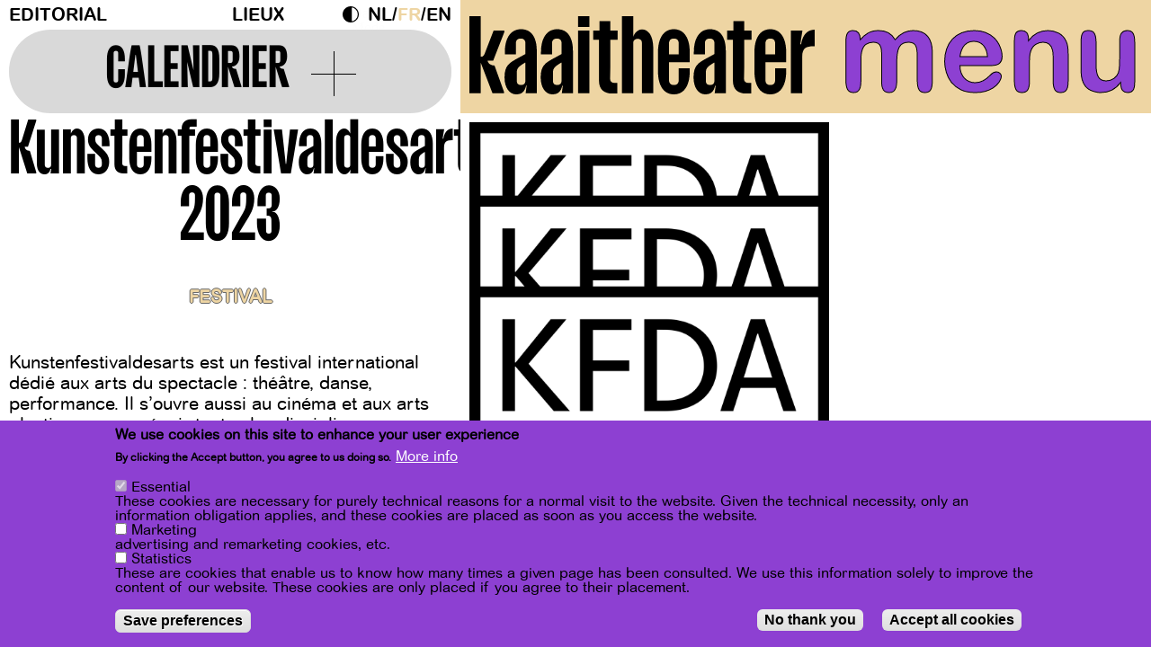

--- FILE ---
content_type: text/html; charset=UTF-8
request_url: https://kaaitheater.be/fr/agenda/kunstenfestivaldesarts-2023
body_size: 14344
content:
<!DOCTYPE html><html lang="fr" dir="ltr" prefix="content: http://purl.org/rss/1.0/modules/content/ dc: http://purl.org/dc/terms/ foaf: http://xmlns.com/foaf/0.1/ og: http://ogp.me/ns# rdfs: http://www.w3.org/2000/01/rdf-schema# schema: http://schema.org/ sioc: http://rdfs.org/sioc/ns# sioct: http://rdfs.org/sioc/types# skos: http://www.w3.org/2004/02/skos/core# xsd: http://www.w3.org/2001/XMLSchema# "><head><meta charset="utf-8" /><meta name="description" content="Kunstenfestivaldesarts est un festival international dédié aux arts du spectacle : théâtre, danse, performance. Il s’ouvre aussi au cinéma et aux arts plastiques pour réunir toutes les disciplines traversées par la notion du vivant." /><link rel="canonical" href="https://kaaitheater.be/fr/agenda/kunstenfestivaldesarts-2023" /><meta property="og:type" content="culture" /><meta property="og:url" content="https://kaaitheater.be/fr/agenda/kunstenfestivaldesarts-2023" /><meta property="og:title" content="Kunstenfestivaldesarts 2023" /><meta name="Generator" content="Drupal 10 (https://www.drupal.org)" /><meta name="MobileOptimized" content="width" /><meta name="HandheldFriendly" content="true" /><meta name="viewport" content="width=device-width, initial-scale=1.0" /><style>div#sliding-popup, div#sliding-popup .eu-cookie-withdraw-banner, .eu-cookie-withdraw-tab {background: #FF4D00} div#sliding-popup.eu-cookie-withdraw-wrapper { background: transparent; } #sliding-popup h1, #sliding-popup h2, #sliding-popup h3, #sliding-popup p, #sliding-popup label, #sliding-popup div, .eu-cookie-compliance-more-button, .eu-cookie-compliance-secondary-button, .eu-cookie-withdraw-tab { color: #000000;} .eu-cookie-withdraw-tab { border-color: #000000;}</style><link rel="icon" href="/sites/default/files/favicon-septdec25.svg" type="image/svg+xml" /><link rel="alternate" hreflang="nl" href="https://kaaitheater.be/nl/agenda/kunstenfestivaldesarts-2023" /><link rel="alternate" hreflang="fr" href="https://kaaitheater.be/fr/agenda/kunstenfestivaldesarts-2023" /><link rel="alternate" hreflang="en" href="https://kaaitheater.be/en/agenda/kunstenfestivaldesarts-2023" /><script src="/sites/default/files/eu_cookie_compliance/eu_cookie_compliance.script.js?t99e7c" defer></script><title>Kunstenfestivaldesarts 2023 | Kaaitheater</title><link rel="stylesheet" media="all" href="/sites/default/files/css/css_g9aH65yMbLl124JPQ8gi8QGsZNDmJ8f6h5ls6mqyG7g.css?delta=0&amp;language=fr&amp;theme=frontend&amp;include=[base64]" /><link rel="stylesheet" media="all" href="/sites/default/files/css/css_PHwCtuHBvRa7i-EmB8P1AaPNdPMEHll2DfNx3mCVWIs.css?delta=1&amp;language=fr&amp;theme=frontend&amp;include=[base64]" /><link rel="stylesheet" media="all" href="//fonts.googleapis.com/css?family=Archivo:400,400i,700,700i" /><link rel="stylesheet" media="all" href="/sites/default/files/css/css_Diq2qvwSW7ZFlVlEdIUOGSOhXTNe0JBTUkcLYCZI_rY.css?delta=3&amp;language=fr&amp;theme=frontend&amp;include=[base64]" /><link rel="stylesheet" media="all" href="/sites/default/files/css/css_7lJcs2in_pWLD7DF7cES5Wcjf6PzImNmeb5EYEdpORk.css?delta=4&amp;language=fr&amp;theme=frontend&amp;include=[base64]" /><script type="application/json" data-drupal-selector="drupal-settings-json">{"path":{"baseUrl":"\/","pathPrefix":"fr\/","currentPath":"node\/13584","currentPathIsAdmin":false,"isFront":false,"currentLanguage":"fr"},"pluralDelimiter":"\u0003","suppressDeprecationErrors":true,"gtag":{"tagId":"","consentMode":true,"otherIds":[],"events":[],"additionalConfigInfo":[]},"ajaxPageState":{"libraries":"[base64]","theme":"frontend","theme_token":null},"ajaxTrustedUrl":{"\/fr\/search\/node":true},"gtm":{"tagId":null,"settings":{"data_layer":"dataLayer","include_classes":false,"allowlist_classes":"","blocklist_classes":"","include_environment":false,"environment_id":"","environment_token":""},"tagIds":["GTM-TSRD3B5"]},"data":{"extlink":{"extTarget":true,"extTargetAppendNewWindowDisplay":true,"extTargetAppendNewWindowLabel":"(opens in a new window)","extTargetNoOverride":false,"extNofollow":false,"extTitleNoOverride":false,"extNoreferrer":true,"extFollowNoOverride":false,"extClass":"0","extLabel":"(le lien est externe)","extImgClass":false,"extSubdomains":true,"extExclude":"","extInclude":"","extCssExclude":"","extCssInclude":"","extCssExplicit":"","extAlert":false,"extAlertText":"Ce lien vous dirige vers un site externe. Nous ne sommes pas responsables de son contenu.","extHideIcons":false,"mailtoClass":"mailto","telClass":"","mailtoLabel":"(link sends email)","telLabel":"(link is a phone number)","extUseFontAwesome":false,"extIconPlacement":"append","extPreventOrphan":false,"extFaLinkClasses":"fa fa-external-link","extFaMailtoClasses":"fa fa-envelope-o","extAdditionalLinkClasses":"","extAdditionalMailtoClasses":"","extAdditionalTelClasses":"","extFaTelClasses":"fa fa-phone","allowedDomains":[],"extExcludeNoreferrer":""}},"eu_cookie_compliance":{"cookie_policy_version":"1.0.0","popup_enabled":true,"popup_agreed_enabled":false,"popup_hide_agreed":false,"popup_clicking_confirmation":false,"popup_scrolling_confirmation":false,"popup_html_info":"\u003Cdiv aria-labelledby=\u0022popup-text\u0022  class=\u0022eu-cookie-compliance-banner eu-cookie-compliance-banner-info eu-cookie-compliance-banner--categories\u0022\u003E\n  \u003Cdiv class=\u0022popup-content info eu-cookie-compliance-content\u0022\u003E\n        \u003Cdiv id=\u0022popup-text\u0022 class=\u0022eu-cookie-compliance-message\u0022 role=\u0022document\u0022\u003E\n      \u003Ch2\u003EWe use cookies on this site to enhance your user experience\u003C\/h2\u003E\u003Cp\u003EBy clicking the Accept button, you agree to us doing so.\u003C\/p\u003E\n              \u003Cbutton type=\u0022button\u0022 class=\u0022find-more-button eu-cookie-compliance-more-button\u0022\u003EMore info\u003C\/button\u003E\n          \u003C\/div\u003E\n\n          \u003Cdiv id=\u0022eu-cookie-compliance-categories\u0022 class=\u0022eu-cookie-compliance-categories\u0022\u003E\n                  \u003Cdiv class=\u0022eu-cookie-compliance-category\u0022\u003E\n            \u003Cdiv\u003E\n              \u003Cinput type=\u0022checkbox\u0022 name=\u0022cookie-categories\u0022 class=\u0022eu-cookie-compliance-category-checkbox\u0022 id=\u0022cookie-category-essential\u0022\n                     value=\u0022essential\u0022\n                      checked                       disabled  \u003E\n              \u003Clabel for=\u0022cookie-category-essential\u0022\u003EEssential\u003C\/label\u003E\n            \u003C\/div\u003E\n                          \u003Cdiv class=\u0022eu-cookie-compliance-category-description\u0022\u003EThese cookies are necessary for purely technical reasons for a normal visit to the website. Given the technical necessity, only an information obligation applies, and these cookies are placed as soon as you access the website.\u003C\/div\u003E\n                      \u003C\/div\u003E\n                  \u003Cdiv class=\u0022eu-cookie-compliance-category\u0022\u003E\n            \u003Cdiv\u003E\n              \u003Cinput type=\u0022checkbox\u0022 name=\u0022cookie-categories\u0022 class=\u0022eu-cookie-compliance-category-checkbox\u0022 id=\u0022cookie-category-user_consent_marketing\u0022\n                     value=\u0022user_consent_marketing\u0022\n                                           \u003E\n              \u003Clabel for=\u0022cookie-category-user_consent_marketing\u0022\u003EMarketing\u003C\/label\u003E\n            \u003C\/div\u003E\n                          \u003Cdiv class=\u0022eu-cookie-compliance-category-description\u0022\u003Eadvertising and remarketing cookies, etc.\u003C\/div\u003E\n                      \u003C\/div\u003E\n                  \u003Cdiv class=\u0022eu-cookie-compliance-category\u0022\u003E\n            \u003Cdiv\u003E\n              \u003Cinput type=\u0022checkbox\u0022 name=\u0022cookie-categories\u0022 class=\u0022eu-cookie-compliance-category-checkbox\u0022 id=\u0022cookie-category-user_consent_statistics\u0022\n                     value=\u0022user_consent_statistics\u0022\n                                           \u003E\n              \u003Clabel for=\u0022cookie-category-user_consent_statistics\u0022\u003EStatistics\u003C\/label\u003E\n            \u003C\/div\u003E\n                          \u003Cdiv class=\u0022eu-cookie-compliance-category-description\u0022\u003EThese are cookies that enable us to know how many times a given page has been consulted. We use this information solely to improve the content of our website. These cookies are only placed if you agree to their placement.\u003C\/div\u003E\n                      \u003C\/div\u003E\n                          \u003Cdiv class=\u0022eu-cookie-compliance-categories-buttons\u0022\u003E\n            \u003Cbutton type=\u0022button\u0022\n                    class=\u0022eu-cookie-compliance-save-preferences-button  button button--small\u0022\u003ESave preferences\u003C\/button\u003E\n          \u003C\/div\u003E\n              \u003C\/div\u003E\n    \n    \u003Cdiv id=\u0022popup-buttons\u0022 class=\u0022eu-cookie-compliance-buttons eu-cookie-compliance-has-categories\u0022\u003E\n              \u003Cbutton type=\u0022button\u0022 class=\u0022eu-cookie-compliance-default-button eu-cookie-compliance-reject-button button button--small\u0022\u003ENo thank you\u003C\/button\u003E\n            \u003Cbutton type=\u0022button\u0022 class=\u0022agree-button eu-cookie-compliance-default-button button button--small button--primary\u0022\u003EAccept all cookies\u003C\/button\u003E\n              \u003Cbutton type=\u0022button\u0022 class=\u0022eu-cookie-withdraw-button visually-hidden button button--small\u0022\u003EWithdraw consent\u003C\/button\u003E\n          \u003C\/div\u003E\n  \u003C\/div\u003E\n\u003C\/div\u003E","use_mobile_message":false,"mobile_popup_html_info":"\u003Cdiv aria-labelledby=\u0022popup-text\u0022  class=\u0022eu-cookie-compliance-banner eu-cookie-compliance-banner-info eu-cookie-compliance-banner--categories\u0022\u003E\n  \u003Cdiv class=\u0022popup-content info eu-cookie-compliance-content\u0022\u003E\n        \u003Cdiv id=\u0022popup-text\u0022 class=\u0022eu-cookie-compliance-message\u0022 role=\u0022document\u0022\u003E\n      \n              \u003Cbutton type=\u0022button\u0022 class=\u0022find-more-button eu-cookie-compliance-more-button\u0022\u003EMore info\u003C\/button\u003E\n          \u003C\/div\u003E\n\n          \u003Cdiv id=\u0022eu-cookie-compliance-categories\u0022 class=\u0022eu-cookie-compliance-categories\u0022\u003E\n                  \u003Cdiv class=\u0022eu-cookie-compliance-category\u0022\u003E\n            \u003Cdiv\u003E\n              \u003Cinput type=\u0022checkbox\u0022 name=\u0022cookie-categories\u0022 class=\u0022eu-cookie-compliance-category-checkbox\u0022 id=\u0022cookie-category-essential\u0022\n                     value=\u0022essential\u0022\n                      checked                       disabled  \u003E\n              \u003Clabel for=\u0022cookie-category-essential\u0022\u003EEssential\u003C\/label\u003E\n            \u003C\/div\u003E\n                          \u003Cdiv class=\u0022eu-cookie-compliance-category-description\u0022\u003EThese cookies are necessary for purely technical reasons for a normal visit to the website. Given the technical necessity, only an information obligation applies, and these cookies are placed as soon as you access the website.\u003C\/div\u003E\n                      \u003C\/div\u003E\n                  \u003Cdiv class=\u0022eu-cookie-compliance-category\u0022\u003E\n            \u003Cdiv\u003E\n              \u003Cinput type=\u0022checkbox\u0022 name=\u0022cookie-categories\u0022 class=\u0022eu-cookie-compliance-category-checkbox\u0022 id=\u0022cookie-category-user_consent_marketing\u0022\n                     value=\u0022user_consent_marketing\u0022\n                                           \u003E\n              \u003Clabel for=\u0022cookie-category-user_consent_marketing\u0022\u003EMarketing\u003C\/label\u003E\n            \u003C\/div\u003E\n                          \u003Cdiv class=\u0022eu-cookie-compliance-category-description\u0022\u003Eadvertising and remarketing cookies, etc.\u003C\/div\u003E\n                      \u003C\/div\u003E\n                  \u003Cdiv class=\u0022eu-cookie-compliance-category\u0022\u003E\n            \u003Cdiv\u003E\n              \u003Cinput type=\u0022checkbox\u0022 name=\u0022cookie-categories\u0022 class=\u0022eu-cookie-compliance-category-checkbox\u0022 id=\u0022cookie-category-user_consent_statistics\u0022\n                     value=\u0022user_consent_statistics\u0022\n                                           \u003E\n              \u003Clabel for=\u0022cookie-category-user_consent_statistics\u0022\u003EStatistics\u003C\/label\u003E\n            \u003C\/div\u003E\n                          \u003Cdiv class=\u0022eu-cookie-compliance-category-description\u0022\u003EThese are cookies that enable us to know how many times a given page has been consulted. We use this information solely to improve the content of our website. These cookies are only placed if you agree to their placement.\u003C\/div\u003E\n                      \u003C\/div\u003E\n                          \u003Cdiv class=\u0022eu-cookie-compliance-categories-buttons\u0022\u003E\n            \u003Cbutton type=\u0022button\u0022\n                    class=\u0022eu-cookie-compliance-save-preferences-button  button button--small\u0022\u003ESave preferences\u003C\/button\u003E\n          \u003C\/div\u003E\n              \u003C\/div\u003E\n    \n    \u003Cdiv id=\u0022popup-buttons\u0022 class=\u0022eu-cookie-compliance-buttons eu-cookie-compliance-has-categories\u0022\u003E\n              \u003Cbutton type=\u0022button\u0022 class=\u0022eu-cookie-compliance-default-button eu-cookie-compliance-reject-button button button--small\u0022\u003ENo thank you\u003C\/button\u003E\n            \u003Cbutton type=\u0022button\u0022 class=\u0022agree-button eu-cookie-compliance-default-button button button--small button--primary\u0022\u003EAccept all cookies\u003C\/button\u003E\n              \u003Cbutton type=\u0022button\u0022 class=\u0022eu-cookie-withdraw-button visually-hidden button button--small\u0022\u003EWithdraw consent\u003C\/button\u003E\n          \u003C\/div\u003E\n  \u003C\/div\u003E\n\u003C\/div\u003E","mobile_breakpoint":768,"popup_html_agreed":false,"popup_use_bare_css":false,"popup_height":"auto","popup_width":"100%","popup_delay":1000,"popup_link":"\/fr\/protection-de-la-vie-privee","popup_link_new_window":true,"popup_position":false,"fixed_top_position":true,"popup_language":"fr","store_consent":false,"better_support_for_screen_readers":false,"cookie_name":"","reload_page":false,"domain":"","domain_all_sites":false,"popup_eu_only":false,"popup_eu_only_js":false,"cookie_lifetime":100,"cookie_session":0,"set_cookie_session_zero_on_disagree":0,"disagree_do_not_show_popup":false,"method":"categories","automatic_cookies_removal":true,"allowed_cookies":"essential:backgroundVideo\r\nessential:animationShown","withdraw_markup":"\u003Cbutton type=\u0022button\u0022 class=\u0022eu-cookie-withdraw-tab\u0022\u003EPrivacy settings\u003C\/button\u003E\n\u003Cdiv aria-labelledby=\u0022popup-text\u0022 class=\u0022eu-cookie-withdraw-banner\u0022\u003E\n  \u003Cdiv class=\u0022popup-content info eu-cookie-compliance-content\u0022\u003E\n    \u003Cdiv id=\u0022popup-text\u0022 class=\u0022eu-cookie-compliance-message\u0022 role=\u0022document\u0022\u003E\n      \u003Ch2\u003EWe use cookies on this site to enhance your user experience\u003C\/h2\u003E\u003Cp\u003EYou have given your consent for us to set cookies.\u003C\/p\u003E\n    \u003C\/div\u003E\n    \u003Cdiv id=\u0022popup-buttons\u0022 class=\u0022eu-cookie-compliance-buttons\u0022\u003E\n      \u003Cbutton type=\u0022button\u0022 class=\u0022eu-cookie-withdraw-button  button button--small button--primary\u0022\u003EWithdraw consent\u003C\/button\u003E\n    \u003C\/div\u003E\n  \u003C\/div\u003E\n\u003C\/div\u003E","withdraw_enabled":true,"reload_options":0,"reload_routes_list":"","withdraw_button_on_info_popup":false,"cookie_categories":["essential","user_consent_marketing","user_consent_statistics"],"cookie_categories_details":{"essential":{"uuid":"7546ad28-7199-4918-a1ef-1ef73b3c4ca8","langcode":"en","status":true,"dependencies":[],"id":"essential","label":"Essential","description":"These cookies are necessary for purely technical reasons for a normal visit to the website. Given the technical necessity, only an information obligation applies, and these cookies are placed as soon as you access the website.","checkbox_default_state":"required","weight":-10},"user_consent_marketing":{"uuid":"8716157e-b8d9-41ea-a507-d7097ab2a81e","langcode":"en","status":true,"dependencies":[],"id":"user_consent_marketing","label":"Marketing","description":"advertising and remarketing cookies, etc.","checkbox_default_state":"unchecked","weight":-9},"user_consent_statistics":{"uuid":"2912b3a7-fe6b-4d8a-9277-5cad3d83791b","langcode":"en","status":true,"dependencies":{"module":["eu_cookie_compliance_gtm"]},"third_party_settings":{"eu_cookie_compliance_gtm":{"gtm_data":{"analytics":"@status"}}},"id":"user_consent_statistics","label":"Statistics","description":"These are cookies that enable us to know how many times a given page has been consulted. We use this information solely to improve the content of our website. These cookies are only placed if you agree to their placement.","checkbox_default_state":"unchecked","weight":-8}},"enable_save_preferences_button":true,"cookie_value_disagreed":"0","cookie_value_agreed_show_thank_you":"1","cookie_value_agreed":"2","containing_element":"body","settings_tab_enabled":false,"olivero_primary_button_classes":" button button--small button--primary","olivero_secondary_button_classes":" button button--small","close_button_action":"close_banner","open_by_default":true,"modules_allow_popup":true,"hide_the_banner":false,"geoip_match":true,"unverified_scripts":["https:\/\/connect.facebook.net\/en_US\/fbevents.js","\/themes\/custom\/xxx\/js\/hotjar.js"]},"consent_mode":{"ad_personalization":"denied","ad_storage":"denied","ad_user_data":"denied","analytics_storage":"denied","functionality_storage":"denied","personalization_storage":"denied"},"dark_mode_switch":{"dark_class":"dark-mode","parent_element":"body","default_mode":"light"},"views":{"ajax_path":"\/fr\/views\/ajax","ajaxViews":{"views_dom_id:d04fa257baf16ecca6155b8f571fe588ca35aac7aa26c20a87b9286d2d0e1394":{"view_name":"calendrier","view_display_id":"block_1","view_args":"202601","view_path":"\/node\/13584","view_base_path":"calendar","view_dom_id":"d04fa257baf16ecca6155b8f571fe588ca35aac7aa26c20a87b9286d2d0e1394","pager_element":0}}},"user":{"uid":0,"permissionsHash":"2d8e2d0f06bbbd625a949c24456e9fcdc3a2cc0f858bc1cea22a20379f0cb4e3"}}</script><script src="/sites/default/files/js/optimized/js_dxIVcwvQ00owLGoUGPTfRYXU-T5rnj8Xi0cXfb3Kn58._JqT3SQfawRcv_BIHPThkBvs0OEvtFFmqPF_lYI_Cxo.js?v=3.7.1"></script><script src="/sites/default/files/js/optimized/js_w0iO3No0CsyHgJmryEbhwpkh5zx6m6dhvawBt4ufwyA.HRN_m4FplP890kDvBJQuv0fEgTHDKwrMZA2zBldV1JY.js?v=1.0.1"></script><script src="/sites/default/files/js/optimized/js__OLCYEXrFuCGJorax8UvZA7HTkKtLZKIk8CQMrOTE9w.lhV8i9Sb6tLCXeaCuSisvAgAsp3qZqH9AzcXFV6n9J4.js?t99e7c"></script><script src="/sites/default/files/js/optimized/js_Hpe5jrMuKXrV4HSTMApXJsNBxraAgcHUrTjxkwWKqy8.9H1W9OQqD9V27idEVOJMCFAQtGS4Scq-gAQciKr0U2M.js?v=10.5.6"></script><script src="/sites/default/files/js/optimized/js_V1oRQ-kJlXBZaEklOtPUe_1t8-l0RS94HJ3gsqxKikc.LMtm7OsF5tFcpxpmBexOddu30l-Xz-FUCSBPovfiEt8.js?v=10.5.6"></script><script src="/sites/default/files/js/optimized/js_KRjtvzl6UujB23-j_sF6dqOcbqg2z8ej98A8RU9bGsg.kjk12BMQYgWzHTlTsh40oAfzJ1jsDD0rpt092h-M9uk.js?v=10.5.6"></script><script src="/sites/default/files/js/optimized/js_WBKdHHwEEjfKeiqC_Ct9Jo5Q7MNtq-O2Z5zLBBpXO_M.Q8VqGJ-OH9y05YWX3VuAMp9OENbN_q3UAOcgIczhzyE.js?v=1.x"></script><script src="/sites/default/files/js/optimized/js_dh4h8p395AfeO3BZGGIdx2Jd_FIFMbKLP_6HaMLYOP8.VXK-xkRSz-srRbbGku94nqtLvqTuFoIXBiu0x_ljH3Y.js?t99e7c"></script><script src="/sites/default/files/js/optimized/js_gr5-BhoCdmTXBNpV7-nV-WoFeVN1FrI8Le08l5TZXF0.YCIHeMjF3L8sXF2ME8Lh38hqfGt0TWXiomFHMn-2Y7o.js?t99e7c"></script><script src="/modules/contrib/google_tag/js/gtag.js?t99e7c"></script><script src="/modules/contrib/google_tag/js/gtm.js?t99e7c"></script></head><body class="page-node-13584 page-node-type-festivals kaaitheater agendakunstenfestivaldesarts-2023 path-node" style="visibility: hidden;"> <a href="#main-content" class="visually-hidden typo-courant focusable skip-link"> Aller au contenu principal </a> <noscript><iframe src="https://www.googletagmanager.com/ns.html?id=GTM-TSRD3B5"
height="0" width="0" style="display:none;visibility:hidden"></iframe></noscript><div class="dialog-off-canvas-main-canvas" data-off-canvas-main-canvas> <header id="header" x-data="{ openNav: false }" :class="openNav ? 'z-index-up' : ''"><div class="container-fluid"><div class="row"><div class="header-top col-md-8"><div class="region region-header"> <nav role="navigation" aria-labelledby="block-menuheader-menu" id="block-menuheader" class="block block-menu navigation menu--menu-header"><h2 class="visually-hidden" id="block-menuheader-menu">Menu header</h2><div id="secondary-nav"><ul class="menu ul-level-1"><li class="menu-item"> <a href="https://kaaitheater.be/fr/editorial" title="Editorial">Editorial</a></li><li class="menu-item"> <a href="/fr/locations" data-drupal-link-system-path="node/20207">Lieux</a></li></ul></div> </nav><div id="block-darkmodeswitch" class="block block-dark-mode-switch block-dark-mode-switch-block"><div class="dark-mode-switch-wrapper custom-control custom-switch"> <input data-dark-mode-switch id="dark-mode-switch" type="checkbox" class="custom-control-input"> <label class="custom-control-label" for="dark-mode-switch">Dark Mode</label></div></div><div class="language-switcher-language-url block block-language block-language-blocklanguage-interface" id="block-selecteurdelangue--2" role="navigation"><ul class="links"><li hreflang="nl" data-drupal-link-system-path="node/13584" class="nl"><a href="/nl/agenda/kunstenfestivaldesarts-2023" class="language-link" hreflang="nl" data-drupal-link-system-path="node/13584">nl</a></li><li hreflang="fr" data-drupal-link-system-path="node/13584" class="fr is-active" aria-current="page"><a href="/fr/agenda/kunstenfestivaldesarts-2023" class="language-link is-active" hreflang="fr" data-drupal-link-system-path="node/13584" aria-current="page">fr</a></li><li hreflang="en" data-drupal-link-system-path="node/13584" class="en"><a href="/en/agenda/kunstenfestivaldesarts-2023" class="language-link" hreflang="en" data-drupal-link-system-path="node/13584">en</a></li></ul></div></div> <button class="calendar-switch"><div> <span>Calendrier</span><div class="plus"></div></div> </button></div><div class="col-md-12 header-nav" @click.outside="openNav = false" :class="openNav ? 'nav-on-display' : ''"><div class="header-nav--header"><div id="header-logo"><a href="/fr"> <?xml version="1.0" encoding="UTF-8"?><svg id="kaaitheater" xmlns="http://www.w3.org/2000/svg" width="266.37mm" height="60.56mm" viewBox="0 0 755.05 171.65"> <g id="Calque_1-2"> <path d="m24.78,0v88.98h1.58c2.7,0,4.95-1.13,7.43-7.43l19.15-49.78h23.43v3.38l-24.33,62.4h-12.16v.45c1.13,4.96,6.08,9.91,13.74,9.91l1.58,1.13,20.5,56.99v3.38h-25.23l-25.68-67.35v67.35H0V0h24.78Z" style="fill:black;" /> <path d="m76.81,134.48c0-25.9,9.91-31.76,28.83-42.12l16.9-9.24v-23.65c0-4.96-2.03-10.36-10.36-10.36s-10.59,5.63-10.59,10.59v24.33h-24.1v-5.63c0-26.35,10.36-49.78,35.37-49.78s34.46,21.18,34.46,47.53v93.26h-24.33l2.25-17.12h-1.13c-3.15,13.52-9.46,19.37-21.85,19.37-13.52,0-25.46-13.07-25.46-37.17Zm36.49,16.67c6.08,0,9.24-3.6,9.24-9.46v-39.42h-1.35c-12.16,7.88-17.57,10.81-17.57,21.85v18.02c0,6.31,3.38,9.01,9.69,9.01Z" style="fill:black;" /> <path d="m155.88,134.48c0-25.9,9.91-31.76,28.83-42.12l16.9-9.24v-23.65c0-4.96-2.03-10.36-10.36-10.36s-10.59,5.63-10.59,10.59v24.33h-24.1v-5.63c0-26.35,10.36-49.78,35.37-49.78s34.46,21.18,34.46,47.53v93.26h-24.33l2.25-17.12h-1.13c-3.15,13.52-9.46,19.37-21.85,19.37-13.52,0-25.46-13.07-25.46-37.17Zm36.49,16.67c6.08,0,9.24-3.6,9.24-9.46v-39.42h-1.35c-12.16,7.88-17.57,10.81-17.57,21.85v18.02c0,6.31,3.38,9.01,9.69,9.01Z" style="fill:black;" /> <path d="m262.42,0v23.88h-24.78V0h24.78Zm0,31.76v137.64h-24.78V31.76h24.78Z" style="fill:black;" /> <path d="m283.37,141.02V51.81h-12.62v-20.05h13.74V10.88h23.65v20.88h15.99v20.05h-15.99v60.82l-.45,25.23c0,5.63,3.61,8.78,9.24,8.78h6.53v23.2h-10.59c-17.57,0-29.51-7.66-29.51-28.83Z" style="fill:black;" /> <path d="m358.38,0v45.28c.45-1.58,5.63-16.22,19.15-16.22s24.55,13.51,24.55,40.1v100.24h-24.78V58.57c0-4.28-2.25-8.79-9.24-8.79s-9.69,4.51-9.69,8.79v110.83h-24.78V0h24.78Z" style="fill:black;" /> <path d="m412.44,121.64v-43.25c0-26.35,9.91-49.78,34.69-49.78s34.69,23.43,34.69,49.78v22.53h-45.28v39.65c0,4.96,2.25,10.59,10.59,10.59s10.59-5.63,10.59-10.59v-26.13h24.1v7.21c0,26.36-9.69,50.01-34.69,50.01s-34.69-23.65-34.69-50.01Zm34.69-72.54c-8.34,0-10.59,5.63-10.59,10.59v24.33h21.18v-24.33c0-4.96-2.25-10.59-10.59-10.59Z" style="fill:black;" /> <path d="m490.15,134.48c0-25.9,9.91-31.76,28.83-42.12l16.9-9.24v-23.65c0-4.96-2.03-10.36-10.36-10.36s-10.59,5.63-10.59,10.59v24.33h-24.1v-5.63c0-26.35,10.36-49.78,35.37-49.78s34.46,21.18,34.46,47.53v93.26h-24.33l2.25-17.12h-1.13c-3.15,13.52-9.46,19.37-21.85,19.37-13.52,0-25.46-13.07-25.46-37.17Zm36.49,16.67c6.08,0,9.24-3.6,9.24-9.46v-39.42h-1.35c-12.16,7.88-17.57,10.81-17.57,21.85v18.02c0,6.31,3.38,9.01,9.69,9.01Z" style="fill:black;" /> <path d="m576.2,141.02V51.81h-12.62v-20.05h13.74V10.88h23.65v20.88h15.99v20.05h-15.99v60.82l-.45,25.23c0,5.63,3.61,8.78,9.24,8.78h6.53v23.2h-10.59c-17.57,0-29.51-7.66-29.51-28.83Z" style="fill:black;" /> <path d="m623.28,121.64v-43.25c0-26.35,9.91-49.78,34.69-49.78s34.69,23.43,34.69,49.78v22.53h-45.28v39.65c0,4.96,2.25,10.59,10.59,10.59s10.59-5.63,10.59-10.59v-26.13h24.1v7.21c0,26.36-9.69,50.01-34.69,50.01s-34.69-23.65-34.69-50.01Zm34.69-72.54c-8.33,0-10.59,5.63-10.59,10.59v24.33h21.18v-24.33c0-4.96-2.25-10.59-10.59-10.59Z" style="fill:black;" /> <path d="m728.24,31.76l-4.73,29.73h2.25s2.7-31.76,29.28-31.76v36.49h-2.25c-15.77,0-25.01,3.38-25.01,22.98v80.19h-24.78V31.76h25.23Z" style="fill:black;" /> </g> </svg> </a></div><div class="toggle-wrapper"> <a class="toggle-menu" href="#primary-nav" @click.prevent="openNav = ! openNav">menu</a> <a class="toggle-close" href="#primary-nav" x-show="openNav" @click.prevent="openNav = ! openNav" style="display: none;">x</a></div></div><div class="header-nav--offcanvas" x-show="openNav" x-transition:enter-start="t--200" x-transition:enter-end="t-0" x-transition:leave-start="t-0" x-transition:leave-end="t-200" style="display: none;"><div class="mobile-only"><div class="language-switcher-language-url block block-language block-language-blocklanguage-interface" id="block-selecteurdelangue" role="navigation"><ul class="links"><li hreflang="nl" data-drupal-link-system-path="node/13584" class="nl"><a href="/nl/agenda/kunstenfestivaldesarts-2023" class="language-link" hreflang="nl" data-drupal-link-system-path="node/13584">nl</a></li><li hreflang="fr" data-drupal-link-system-path="node/13584" class="fr is-active" aria-current="page"><a href="/fr/agenda/kunstenfestivaldesarts-2023" class="language-link is-active" hreflang="fr" data-drupal-link-system-path="node/13584" aria-current="page">fr</a></li><li hreflang="en" data-drupal-link-system-path="node/13584" class="en"><a href="/en/agenda/kunstenfestivaldesarts-2023" class="language-link" hreflang="en" data-drupal-link-system-path="node/13584">en</a></li></ul></div><div id="block-darkmodeswitch" class="block block-dark-mode-switch block-dark-mode-switch-block"><div class="dark-mode-switch-wrapper custom-control custom-switch"> <input data-dark-mode-switch id="dark-mode-switch" type="checkbox" class="custom-control-input"> <label class="custom-control-label" for="dark-mode-switch">Dark Mode</label></div></div></div><div class="region region-navigation"><div class="search-block-form block block-search container-inline" data-drupal-selector="search-block-form" id="block-frontend-formulairederecherche" role="search"><form action="/fr/search/node" method="get" id="search-block-form" accept-charset="UTF-8"><div class="js-form-item form-item js-form-type-search form-type-search js-form-item-keys form-item-keys form-no-label"> <label for="edit-keys" class="visually-hidden">Rechercher</label> <input title="Saisir les termes à rechercher." data-drupal-selector="edit-keys" type="search" id="edit-keys" name="keys" value="" size="15" maxlength="128" class="form-search" /></div><div data-drupal-selector="edit-actions" class="form-actions js-form-wrapper form-wrapper" id="edit-actions--3"> <input data-drupal-selector="edit-submit" type="submit" id="edit-submit" value="Rechercher" class="button js-form-submit form-submit" /></div></form></div><nav role="navigation" aria-labelledby="block-frontend-navigationprincipale-menu" id="block-frontend-navigationprincipale" class="block block-menu navigation menu--main"><h2 class="visually-hidden" id="block-frontend-navigationprincipale-menu">Navigation principale</h2><div id="primary-nav"><ul class="menu ul-level-1"><li class="nav__item nav-item classic-layout has-children-2 menu-item--active-trail" x-data="{ openSub: false }" > <a href="#" @click.prevent="openSub = ! openSub">Programme</a><div class="nav-panel--wrapper" x-show="openSub" x-transition><div class="nav-panel"><div class="menu-links-wrapper"><ul class="menu ul-inner-level"><li class="menu-item menu-item--active-trail"> <a href="/fr/programme-grid" data-drupal-link-system-path="programme-grid">Aperçu</a></li><li class="menu-item"> <a href="/fr/agenda/its-extra" data-drupal-link-system-path="node/20293">Iet&#039;s extra</a></li><li class="menu-item"> <a href="/fr/agenda/periferik" data-drupal-link-system-path="node/20295">PeriferiK</a></li><li class="menu-item"> <a href="/fr/node/20279" data-drupal-link-system-path="node/20279">In Residence</a></li><li class="menu-item"> <a href="/fr/programme-grid/25-26" data-drupal-link-system-path="programme-grid/25-26">2025-2026</a></li></ul></div></div></div></li><li class="nav__item nav-item classic-layout has-children-2" x-data="{ openSub: false }" > <a href="#" @click.prevent="openSub = ! openSub">Billetterie</a><div class="nav-panel--wrapper" x-show="openSub" x-transition><div class="nav-panel"><div class="menu-links-wrapper"><ul class="menu ul-inner-level"><li class="menu-item"> <a href="/fr/billets" data-drupal-link-system-path="node/13578">Acheter billets</a></li><li class="menu-item"> <a href="/fr/billets#pay-what-you-can" data-drupal-link-system-path="node/13578">Pay what you can</a></li><li class="menu-item"> <a href="/billets#_xkaai">5XKaai</a></li><li class="menu-item"> <a href="/billets#paspartoe--article-27">Paspartoe &amp; Article 27</a></li></ul></div></div></div></li><li class="menu-item"> <a href="/fr/locations" data-drupal-link-system-path="node/20207">Lieux</a></li><li class="menu-item"> <a href="/fr/editorial" data-drupal-link-system-path="editorial">Editorial</a></li><li class="nav__item nav-item classic-layout has-children-2" x-data="{ openSub: false }" > <a href="#" @click.prevent="openSub = ! openSub">À propos</a><div class="nav-panel--wrapper" x-show="openSub" x-transition><div class="nav-panel"><div class="menu-links-wrapper"><ul class="menu ul-inner-level"><li class="menu-item"> <a href="/fr/propos-de-nous" data-drupal-link-system-path="node/13579">À propos du Kaaitheater</a></li><li class="menu-item"> <a href="/fr/propos-de-nous#qui-est-qui" data-drupal-link-system-path="node/13579">Qui est qui</a></li><li class="menu-item"> <a href="/fr/propos-de-nous#job" data-drupal-link-system-path="node/13579">Jobs</a></li><li class="menu-item"> <a href="/fr/reseaux" data-drupal-link-system-path="node/20753">Réseaux</a></li><li class="menu-item"> <a href="/fr/histoire" data-drupal-link-system-path="node/13580">Histoire</a></li><li class="menu-item"> <a href="/fr/charte" title="Charter" data-drupal-link-system-path="node/20335">Chartes</a></li></ul></div></div></div></li><li class="nav__item nav-item classic-layout has-children-2" x-data="{ openSub: false }" > <a href="#" @click.prevent="openSub = ! openSub">Infos</a><div class="nav-panel--wrapper" x-show="openSub" x-transition><div class="nav-panel"><div class="menu-links-wrapper"><ul class="menu ul-inner-level"><li class="menu-item"> <a href="/fr/contact" data-drupal-link-system-path="node/13577">Contact</a></li><li class="menu-item"> <a href="/fr/practical#good-to-know" data-drupal-link-system-path="node/13573">Bon à savoir</a></li><li class="menu-item menu-item--collapsed"> <a href="/fr/accessibilite" data-drupal-link-system-path="node/20754">Accessibilité</a></li></ul></div></div></div></li><li class="menu-item menu-item--collapsed"> <span>Pro</span></li></ul></div> </nav></div></div></div></div></div> </header> <main id="main-content" class="main-content "><div class="region region-content"><div data-drupal-messages-fallback class="hidden"></div><div class="views-element-container block block-views block-views-blockcalendrier-block-1" id="block-views-block-calendrier-block-1"><div><div class="view view-calendrier view-id-calendrier view-display-id-block_1 js-view-dom-id-d04fa257baf16ecca6155b8f571fe588ca35aac7aa26c20a87b9286d2d0e1394"> <nav id="custom-pager" class="pager" role="navigation" aria-labelledby="pagination-heading"><h4 class="visually-hidden">Pagination</h4><ul class="js-pager__items"><li class="pager__item pager__item--previous"> <a href="/fr/calendar/202512" data-prev-month="déc 2025" title="Aller à la page précédente" rel="prev"> <span aria-hidden="true">‹‹</span> <span>Précédent</span> </a></li><li class="pager__item pager__item--current" data-month-name="janvier" data-year="2026">janvier</li><li class="pager__item pager__item--next"> <a href="/fr/calendar/202602" data-next-month="fév 2026" title="Aller à la page suivante" rel="next"> <span>Suivant</span> <span aria-hidden="true">››</span> </a></li></ul> </nav><div id="current-mth"></div><div class="view-content"><div class="calendar-calendar"><div class="month-view"><table class="mini"><thead><tr><th class="days mon"> Lun</th><th class="days tue"> Mar</th><th class="days wed"> Mer</th><th class="days thu"> Jeu</th><th class="days fri"> Ven</th><th class="days sat"> Sam</th><th class="days sun"> Dim</th></tr></thead><tbody><tr><td id="calendrier-2025-12-29" class="mon mini past past-month has-no-events"><div class="month mini-day-off"></div><div class="calendar-empty">&nbsp;</div></td><td id="calendrier-2025-12-30" class="tue mini past past-month has-no-events"><div class="month mini-day-off"></div><div class="calendar-empty">&nbsp;</div></td><td id="calendrier-2025-12-31" class="wed mini past past-month has-no-events"><div class="month mini-day-off"></div><div class="calendar-empty">&nbsp;</div></td><td id="calendrier-2026-01-01" class="thu mini past has-no-events"><div class="month mini-day-off"> 1</div><div class="calendar-empty">&nbsp;</div></td><td id="calendrier-2026-01-02" class="fri mini past has-no-events"><div class="month mini-day-off"> 2</div><div class="calendar-empty">&nbsp;</div></td><td id="calendrier-2026-01-03" class="sat mini past has-no-events"><div class="month mini-day-off"> 3</div><div class="calendar-empty">&nbsp;</div></td><td id="calendrier-2026-01-04" class="sun mini past has-no-events"><div class="month mini-day-off"> 4</div><div class="calendar-empty">&nbsp;</div></td></tr><tr><td id="calendrier-2026-01-05" class="mon mini past has-no-events"><div class="month mini-day-off"> 5</div><div class="calendar-empty">&nbsp;</div></td><td id="calendrier-2026-01-06" class="tue mini past has-no-events"><div class="month mini-day-off"> 6</div><div class="calendar-empty">&nbsp;</div></td><td id="calendrier-2026-01-07" class="wed mini past has-events"><div class="month mini-day-on"><div class="month mini-day-on"> <a href="/fr/calendrier/month/202601#2026-01-07">7</a></div></div><div class="calendar-empty">&nbsp;</div></td><td id="calendrier-2026-01-08" class="thu mini past has-events"><div class="month mini-day-on"><div class="month mini-day-on"> <a href="/fr/calendrier/month/202601#2026-01-08">8</a></div></div><div class="calendar-empty">&nbsp;</div></td><td id="calendrier-2026-01-09" class="fri mini past has-events"><div class="month mini-day-on"><div class="month mini-day-on"> <a href="/fr/calendrier/month/202601#2026-01-09">9</a></div></div><div class="calendar-empty">&nbsp;</div></td><td id="calendrier-2026-01-10" class="sat mini past has-events"><div class="month mini-day-on"><div class="month mini-day-on"> <a href="/fr/calendrier/month/202601#2026-01-10">10</a></div></div><div class="calendar-empty">&nbsp;</div></td><td id="calendrier-2026-01-11" class="sun mini past has-no-events"><div class="month mini-day-off"> 11</div><div class="calendar-empty">&nbsp;</div></td></tr><tr><td id="calendrier-2026-01-12" class="mon mini past has-no-events"><div class="month mini-day-off"> 12</div><div class="calendar-empty">&nbsp;</div></td><td id="calendrier-2026-01-13" class="tue mini past has-events"><div class="month mini-day-on"><div class="month mini-day-on"> <a href="/fr/calendrier/month/202601#2026-01-13">13</a></div></div><div class="calendar-empty">&nbsp;</div></td><td id="calendrier-2026-01-14" class="wed mini past has-events"><div class="month mini-day-on"><div class="month mini-day-on"> <a href="/fr/calendrier/month/202601#2026-01-14">14</a></div></div><div class="calendar-empty">&nbsp;</div></td><td id="calendrier-2026-01-15" class="thu mini past has-events"><div class="month mini-day-on"><div class="month mini-day-on"> <a href="/fr/calendrier/month/202601#2026-01-15">15</a></div></div><div class="calendar-empty">&nbsp;</div></td><td id="calendrier-2026-01-16" class="fri mini past has-events"><div class="month mini-day-on"><div class="month mini-day-on"> <a href="/fr/calendrier/month/202601#2026-01-16">16</a></div></div><div class="calendar-empty">&nbsp;</div></td><td id="calendrier-2026-01-17" class="sat mini past has-events"><div class="month mini-day-on"><div class="month mini-day-on"> <a href="/fr/calendrier/month/202601#2026-01-17">17</a></div></div><div class="calendar-empty">&nbsp;</div></td><td id="calendrier-2026-01-18" class="sun mini past has-events"><div class="month mini-day-on"><div class="month mini-day-on"> <a href="/fr/calendrier/month/202601#2026-01-18">18</a></div></div><div class="calendar-empty">&nbsp;</div></td></tr><tr><td id="calendrier-2026-01-19" class="mon mini past has-no-events"><div class="month mini-day-off"> 19</div><div class="calendar-empty">&nbsp;</div></td><td id="calendrier-2026-01-20" class="tue mini past has-no-events"><div class="month mini-day-off"> 20</div><div class="calendar-empty">&nbsp;</div></td><td id="calendrier-2026-01-21" class="wed mini past has-events"><div class="month mini-day-on"><div class="month mini-day-on"> <a href="/fr/calendrier/month/202601#2026-01-21">21</a></div></div><div class="calendar-empty">&nbsp;</div></td><td id="calendrier-2026-01-22" class="thu mini past has-no-events"><div class="month mini-day-off"> 22</div><div class="calendar-empty">&nbsp;</div></td><td id="calendrier-2026-01-23" class="fri mini past has-no-events"><div class="month mini-day-off"> 23</div><div class="calendar-empty">&nbsp;</div></td><td id="calendrier-2026-01-24" class="sat mini past has-no-events"><div class="month mini-day-off"> 24</div><div class="calendar-empty">&nbsp;</div></td><td id="calendrier-2026-01-25" class="sun mini past has-no-events"><div class="month mini-day-off"> 25</div><div class="calendar-empty">&nbsp;</div></td></tr><tr><td id="calendrier-2026-01-26" class="mon mini past has-no-events"><div class="month mini-day-off"> 26</div><div class="calendar-empty">&nbsp;</div></td><td id="calendrier-2026-01-27" class="tue mini past has-events"><div class="month mini-day-on"><div class="month mini-day-on"> <a href="/fr/calendrier/month/202601#2026-01-27">27</a></div></div><div class="calendar-empty">&nbsp;</div></td><td id="calendrier-2026-01-28" class="wed mini past has-events"><div class="month mini-day-on"><div class="month mini-day-on"> <a href="/fr/calendrier/month/202601#2026-01-28">28</a></div></div><div class="calendar-empty">&nbsp;</div></td><td id="calendrier-2026-01-29" class="thu mini past has-events"><div class="month mini-day-on"><div class="month mini-day-on"> <a href="/fr/calendrier/month/202601#2026-01-29">29</a></div></div><div class="calendar-empty">&nbsp;</div></td><td id="calendrier-2026-01-30" class="fri mini past has-no-events"><div class="month mini-day-off"> 30</div><div class="calendar-empty">&nbsp;</div></td><td id="calendrier-2026-01-31" class="sat mini today has-no-events"><div class="month mini-day-off"> 31</div><div class="calendar-empty">&nbsp;</div></td><td id="calendrier-2026-02-01" class="sun mini future future-month has-no-events"><div class="month mini-day-off"> 1</div><div class="calendar-empty">&nbsp;</div></td></tr></tbody></table></div></div></div> <nav id="custom-pager" class="pager" role="navigation" aria-labelledby="pagination-heading"><h4 class="visually-hidden">Pagination</h4><ul class="js-pager__items"><li class="pager__item pager__item--previous"> <a href="/fr/calendar/202512" data-prev-month="déc 2025" title="Aller à la page précédente" rel="prev"> <span aria-hidden="true">‹‹</span> <span>Précédent</span> </a></li><li class="pager__item pager__item--current" data-month-name="janvier" data-year="2026">janvier</li><li class="pager__item pager__item--next"> <a href="/fr/calendar/202602" data-next-month="fév 2026" title="Aller à la page suivante" rel="next"> <span>Suivant</span> <span aria-hidden="true">››</span> </a></li></ul> </nav></div></div></div><div id="block-frontend-content" class="block block-system block-system-main-block"><div class="container-fluid scroll-columns " style="--style-bk:white;--style-br:transparent;--style-tx:black;"><div class="row"><div class="left-column col-md-8"><div><h1 class="page-title balanced-text page-title--medium">Kunstenfestivaldesarts 2023</h1><div class="page-infos text-center"><div class="discipline-label"> Festival</div></div><div class="page-body wysiwyg"><div class="clearfix text-formatted field field--name-body field--type-text-with-summary field--label-hidden field__item"><p>Kunstenfestivaldesarts est un festival international dédié aux arts du spectacle : théâtre, danse, performance. Il s’ouvre aussi au cinéma et aux arts plastiques pour réunir toutes les disciplines traversées par la notion du vivant. Le festival présente des formes hybrides et non conventionnelles et propose une remise en question constante : que signifie aujourd’hui créer du live sur scène ? Qui est représenté·e ? Et qui regarde ou fait l’expérience de ce moment ?</p><p>Kunstenfestivaldesarts se déroule chaque année à Bruxelles, pendant trois semaines au mois de mai. Le festival présente des projets dans plus de vingt lieux culturels ainsi que dans l’espace public. Le festival est nomade : la collaboration avec ses multiples partenaires est essentielle et se fonde sur un dialogue continu. Ensemble, nous soutenons des projets artistiques remarquables et les partageons avec un public désireux d’agrandir son champ de perspectives.</p></div></div><div class="ext-link"> <a href="https://kfda.be" target="_blank">https://kfda.be</a></div></div></div><div class="right-column col-md-12"><div><div class="field field--name-field-logo field--type-entity-reference field--label-hidden field__item"> <figure class="media media--type-image media--view-mode-" style="object-position:50% 50%;"> <img loading="lazy" src="/sites/default/files/styles/wide/public/2223/kfda-def_0.png?itok=zY3evLTD" width="1090" height="976" alt="" typeof="foaf:Image" class="image-style-wide" /> </figure></div><div class="sub-grid-2"><div class="page-infos"></div><div><div class="pwyc"></div></div></div><div class="events--wrapper"><h3 class="label">Programmed in Kunstenfestivaldesarts 2023:</h3><div class="field field--name-field-events field--type-entity-reference field--label-above"><div class="field__label">Events</div><div class="field__items"><div class="field__item"><a href="/fr/agenda/22-23/libya"><div class="teaser-light event-teaser--light " style="--dis-color-1: #8D40D2;" ><div><div class="title--wrap"><h2 class="page-title balanced-text page-title--small">Libya</h2><h3 class="page-title"> Radouan Mriziga</h3></div><div class="discipline--wrap"><div class="discipline-label" style="--dis-color:"><div class="discipline-label" style="--dis-color:#8D40D2"><div class="field field--name-name field--type-string field--label-hidden field__item">danse</div></div></div><div> 16—18.05.2023</div><div class="field field--name-field-lieu field--type-entity-reference field--label-hidden field__item">Mercerie</div></div></div><div class="event-teaser--hover-backg"><div class="field field--name-field-cover field--type-entity-reference field--label-hidden field__item"> <figure class="media media--type-image media--view-mode-" style="object-position:50% 50%;"> <img loading="lazy" src="/sites/default/files/styles/event_big_teaser/public/radouan_mriziga_-_libya_c_pol_guillard_008_0_3.jpg?itok=USGOGMla" width="1000" height="550" alt="" typeof="foaf:Image" class="image-style-event-big-teaser" /> </figure></div></div></div></a></div><div class="field__item"><a href="/fr/agenda/22-23/une-traduction-infidele"><div class="teaser-light event-teaser--light " style="--dis-color-1: #A568A7;" ><div><div class="title--wrap"><h2 class="page-title balanced-text page-title--medium">Une Traduction Infidèle</h2><h3 class="page-title"> Ahilan Ratnamohan / ROBIN</h3></div><div class="discipline--wrap"><div class="discipline-label" style="--dis-color:"><div class="discipline-label" style="--dis-color:#A568A7"><div class="field field--name-name field--type-string field--label-hidden field__item">théâtre</div></div></div><div> 23—27.05.2023</div><div class="field field--name-field-lieu field--type-entity-reference field--label-hidden field__item">La Balsamine</div></div></div><div class="event-teaser--hover-backg"><div class="field field--name-field-cover field--type-entity-reference field--label-hidden field__item"> <figure class="media media--type-image media--view-mode-" style="object-position:50% 50%;"> <img loading="lazy" src="/sites/default/files/styles/event_big_teaser/public/2223/x_une_traduction_infidele_2_0.jpg?itok=WlUmn8TN" width="1000" height="550" alt="" typeof="foaf:Image" class="image-style-event-big-teaser" /> </figure></div></div></div></a></div><div class="field__item"><a href="/fr/agenda/22-23/baan-cult-muang-cult"><div class="teaser-light event-teaser--light " style="--dis-color-1: #A568A7;" ><div><div class="title--wrap"><h2 class="page-title balanced-text page-title--medium">Baan Cult, Muang Cult</h2><h3 class="page-title"> Wichaya Artamat</h3></div><div class="discipline--wrap"><div class="discipline-label" style="--dis-color:"><div class="discipline-label" style="--dis-color:#A568A7"><div class="field field--name-name field--type-string field--label-hidden field__item">théâtre</div></div></div><div> 27—30.05.2023</div><div class="field field--name-field-lieu field--type-entity-reference field--label-hidden field__item">Kaaistudios</div></div></div><div class="event-teaser--hover-backg"><div class="field field--name-field-cover field--type-entity-reference field--label-hidden field__item"> <figure class="media media--type-image media--view-mode-" style="object-position:50% 50%;"> <img loading="lazy" src="/sites/default/files/styles/event_big_teaser/public/2223/x_baan_cult-_muang_cult_c_wichaya_artamat_0.jpg?itok=RgTUwkFV" width="1000" height="550" alt="" typeof="foaf:Image" class="image-style-event-big-teaser" /> </figure></div></div></div></a></div><div class="field__item"><a href="/fr/agenda/22-23/exit-above"><div class="teaser-light event-teaser--light " style="--dis-color-1: #8D40D2;--dis-color-2: #FDF4E2;" ><div><div class="title--wrap"><h2 class="page-title balanced-text page-title--medium">EXIT ABOVE</h2><h3 class="page-title"> Rosas / Anne Teresa De Keersmaeker, Meskerem Mees, Jean-Marie Aerts, Carlos Garbin</h3></div><div class="discipline--wrap"><div class="discipline-label" style="--dis-color:"><div class="discipline-label" style="--dis-color:#8D40D2"><div class="field field--name-name field--type-string field--label-hidden field__item">danse</div></div></div><div class="discipline-label" style="--dis-color:"><div class="discipline-label" style="--dis-color:#FDF4E2"><div class="field field--name-name field--type-string field--label-hidden field__item">musique</div></div></div><div> 31.05—11.06.2023</div><div class="field field--name-field-lieu field--type-entity-reference field--label-hidden field__item">Théâtre National</div></div></div><div class="event-teaser--hover-backg"><div class="field field--name-field-cover field--type-entity-reference field--label-hidden field__item"> <figure class="media media--type-image media--view-mode-" style="object-position:50% 50%;"> <img loading="lazy" src="/sites/default/files/styles/event_big_teaser/public/2223/rosas_-_creation_2023_c_anne_van_aerschot_0.jpg?itok=-gpO1ELe" width="1000" height="550" alt="" typeof="foaf:Image" class="image-style-event-big-teaser" /> </figure></div></div></div></a></div><div class="field__item"><a href="/fr/agenda/22-23/exotica"><div class="teaser-light event-teaser--light " style="--dis-color-1: #8D40D2;" ><div><div class="title--wrap"><h2 class="page-title balanced-text page-title--medium">EXÓTICA</h2><h3 class="page-title"> Amanda Piña</h3></div><div class="discipline--wrap"><div class="discipline-label" style="--dis-color:"><div class="discipline-label" style="--dis-color:#8D40D2"><div class="field field--name-name field--type-string field--label-hidden field__item">danse</div></div></div><div> 01—03.06.2023</div><div class="field field--name-field-lieu field--type-entity-reference field--label-hidden field__item">Le Théâtre Royal des Galeries</div></div></div><div class="event-teaser--hover-backg"><div class="field field--name-field-cover field--type-entity-reference field--label-hidden field__item"> <figure class="media media--type-image media--view-mode-" style="object-position:50% 50%;"> <img loading="lazy" src="/sites/default/files/styles/event_big_teaser/public/2223/amanda_pina_-_paradise_2021_-_sarah_westphal_c_wendy_waszut-barrett_0.jpeg?itok=fd-PkMtp" width="1000" height="550" alt="" typeof="foaf:Image" class="image-style-event-big-teaser" /> </figure></div></div></div></a></div></div></div></div></div></div></div></div></div></div> </main> <footer><div class="container-fluid"><div class="row"><div class="col-md-8"><div> <img src="https://kaaitheater.be/themes/_custom/frontend/assets/css/images/logo/partners.svg?" alt="logos des partenaires"><div class="region region-footer"> <nav role="navigation" aria-labelledby="block-footer-menu" id="block-footer" class="block block-menu navigation menu--footer"><h2 class="visually-hidden" id="block-footer-menu">Footer</h2><ul class="menu"><li class="menu-item"> <a href="/fr/protection-de-la-vie-privee" data-drupal-link-system-path="node/20277">Disclaimer</a></li><li class="menu-item"> <a href="/fr/protection-de-la-vie-privee" data-drupal-link-system-path="node/20277">Politique de confidentialité</a></li></ul> </nav></div></div></div><div class="col-md-12 nwsltr--wrap"><div><div class="newsletter"> <a href='https://apps.ticketmatic.com/widgets/kaaitheater/subscribe?l=nl&customfields=10021&accesskey=9756f1521543b811385b1bde&signature=0cbe9cbb47beeaea3d9d67f7a486e9c4a80223782010d66df8b6f164133b00aa#!/subscribe'>MORE DRAMA? SUBSCRIBE TO OUR NEWSLETTER</a></div><div class="footer-infos"><div class="footer-scls"><div class="view view-websites-options view-id-websites_options view-display-id-commu js-view-dom-id-ca821b21c883059b1f479b1f14541f504ea93ec7f4d3dd8241c91884d6390f6e"><div class="view-content"><div class="views-row"><div class="views-field views-field-field-socials"><div class="field-content"><div class="item-list"><ul><li><div class="paragraph--wrap"><div class="field field--name-field-link field--type-link field--label-hidden field__item"><a href="https://www.instagram.com/kaaitheater/">INSTAGRAM</a></div></div></li><li><div class="paragraph--wrap"><div class="field field--name-field-link field--type-link field--label-hidden field__item"><a href="https://www.facebook.com/kaaitheater/?locale=fr_FR">FACEBOOK</a></div></div></li><li><div class="paragraph--wrap"><div class="field field--name-field-link field--type-link field--label-hidden field__item"><a href="https://www.linkedin.com/company/kaaitheater/">linkedin</a></div></div></li><li><div class="paragraph--wrap"><div class="field field--name-field-link field--type-link field--label-hidden field__item"><a href="https://www.tiktok.com/@kaaitheater">TikTok</a></div></div></li></ul></div></div></div></div></div></div></div></div></div></div></div><div class="row grey-credits"><div class="col-12 col-md-8"><p>© kaaitheater 2023</p></div><div class="col-12 col-md-12"><div class="flex"><p>Design : Chloé Delchini & Morgane Le Ferec</p><p>Development : <a href="https://bienavous.be/" target="_blank">Bien à vous</a></p></div></div></div></div> </footer><div id="ajax-toggle-container"> <a href="#" class="close-toggle"></a><div id="ajax-toggle-inner"></div></div></div><script src="/sites/default/files/js/optimized/js_WmhavmnC0K35xZ9vLX51qtRqFT74puvZXIMWnNUYpbM.HmKlReEYCiV9GnfhxV81WuXqMJ6i6CJEQgYJrzlXRtw.js?v=6.2.0"></script><script src="/sites/default/files/js/optimized/js_MnV52D1hVYExXplgumNyZwfAhMlrMm8AG0pDqkZ4Gl0.VnTuLnJwTiXQOsS5NCin1aNGICtv4BWUZTwIKQs3ROI.js?t99e7c"></script><script src="/sites/default/files/js/optimized/js_tsVcAxRGF4Y03diqUFeK9wmNAtnfBrOW-JZIbCtnATU.a_5SXvTJ2KAJBiBqf6sc3xPM-URrCOhL8XFUpHSNGKo.js?t99e7c"></script><script src="/sites/default/files/js/optimized/js_sc8Taz3fa4MjO_SsMOiRMLjcbJUrPTUZEoRPuWrsgjY.Dvrvug1BetouBPJhJVk6m6u5N0nwSg4u0KicifV7GRQ.js?t99e7c"></script><script src="/sites/default/files/js/optimized/js_JavcgfFPnBrdsW4nJJaJkqQDZvrFhLahjuEcPOdnYbA.55uMkbxaWKWykI3999Y2K2nrp5NZahmRDPujkqOccIA.js?t99e7c"></script><script src="/sites/default/files/js/optimized/js_VeAU1muRGCKFuadEpcvgJWC9dEFJgW9WSwSHw_L2eM0.aHrloMux0cRMYS_hOUDGsM_HQMDWPzxWm3PIg7hu3Zs.js?t99e7c"></script><script src="/sites/default/files/js/optimized/js_NJFeJKneFg8EeGlvvW1xd99MMzT5QGBpkj44jXjW3FI.wbpZufehZ-r5DFF9Qq5CvzDlLGVvx-HVrt3RKp3exdI.js?t99e7c"></script><script src="//cdnjs.cloudflare.com/ajax/libs/jquery-once/2.2.3/jquery.once.min.js"></script><script src="//cdn.jsdelivr.net/npm/@alpinejs/collapse@3.x.x/dist/cdn.min.js"></script><script src="//cdn.jsdelivr.net/npm/alpinejs@3.x.x/dist/cdn.min.js"></script><script src="//cdnjs.cloudflare.com/ajax/libs/js-cookie/3.0.1/js.cookie.min.js"></script><script src="/sites/default/files/js/optimized/js_Jkr2t4wM9yANz7VaJ3w_1GcFnm-3ntZEFcP_6nLxbMk.YoGslRycSIgwhJPR-e_xmbQjjgoDPeNXtYXccGcy_QA.js?t99e7c"></script><script src="/sites/default/files/js/optimized/js_boIBR_j-6qOY58NNMbQJZg0gyoiyJuBqO5-ROCaPdEU.cTzm5RiSu3Rpm1vkPYxt8zOj2tmfbguF9YK3rJFcHxI.js?t99e7c"></script><script src="/sites/default/files/js/optimized/js_SQIaFvmUAvMSdgnRVo94IUNYIvROOqxWwi6SfhtYBEs.4mgKQEBbo3iT-8wbOZAV5Whd1uUUouKjIXOxgsp9RLE.js?t99e7c"></script><script src="/sites/default/files/js/optimized/js_wembDir_Mq7gADVhQfLLPteedu9dRe52YXdbC9boYBg.nI6VBAQcCyF2Y4Tg3vReOqc23VyouCudwOy06fKJgMU.js?t99e7c"></script><script src="/sites/default/files/js/optimized/js_IVk3zCL_Z7Fcf3v5KRGnT-YVhEf5XdMq56nqk_1j9Ds.WjJJu8c44w3EzYpqABikH6FZjqJ8Fr2GzZsG5Milcqs.js?t99e7c"></script><script src="//unpkg.com/@dotlottie/player-component@latest/dist/dotlottie-player.mjs" type="module"></script><script src="/sites/default/files/js/optimized/js_Om96qH4sN97z8n8j0cAIC4ysM5MCCEfMrYdtDx528No.Px9MsEXzr0lLI-sVdRtITiBPmBiPw0cLYf5jl4Q8jKA.js?t99e7c"></script><script src="/sites/default/files/js/optimized/js_iYPx5ABs_qMi4EO8hUE822n3zKvRyRZKZ33FwPEBa0s.kuIN9cfpjdrqdAhWeqrhCfBcB-h4EGmsfpk0G99Zegg.js?t99e7c"></script><script src="/sites/default/files/js/optimized/js_piWdJU6wOCeBO0ioqJlMyDD8nHZErVXN0kTrznEtt4k.yDarFEUo87Z0i7SaC6b70xGAKCghhWYAZ_3p-89o4lE.js?t99e7c"></script><script src="/sites/default/files/js/optimized/js_qkKE1CE_iKym8D3qEDat0Aost5NWz2QUer0w5TnBCtc.n1La3ElXaRe2aTZR5x6RqzzStEJrsLQgJgnmXgjeM5g.js?t99e7c"></script><script src="/sites/default/files/js/optimized/js_xYaucT5DX1MxeNHxTDt-ofGSMeekxqQCII07Fe4lK3Y.kn4ideKHQ90KRMgLNOyfJlvE983w0iA0YBdbPVy_9FU.js?t99e7c"></script><script src="/sites/default/files/js/optimized/js_5lyEgtuYzFbknt789sXbvgY6WOEBhn68zCRaGR5wIJc.pydd31qeaVwnZ7zmVFZER7RdslYTSa4L05Z96Bj0rpA.js?v=10.5.6"></script><script src="/sites/default/files/js/optimized/js_1woVuTYaOTc9db19BvtYERQ-r3zrWbaX8Iy9t_Z2qoM.pMTBYmavvxWwegzqwJmMmmYVLsQ3cxiWBi9yq_dxzNM.js?v=4.3.0"></script><script src="/sites/default/files/js/optimized/js_mjv4qhOv2_1-EQeYpZwvWqHcMokP3Cu36uHh9tRNXFY.CJF84Dv0PjH3KPaqgwzS-NJS45qPbXaVePB7UAw-uH8.js?v=10.5.6"></script><script src="/sites/default/files/js/optimized/js_ezwJb8QjKN82W11Y2widYXtFt5DfOo-fgZxIg_9sAik.s0ftg9DcYKonxRNsyujPK8mZFoHu6DwZvsB0967odSI.js?v=10.5.6"></script><script src="/sites/default/files/js/optimized/js_G8podNJjOsxKvo_RVe4-f79_ME43boCp5OhhwF87kOc.CmHewv09bU-2iMTQUA9fYmgUfGdx8v6eCV0c0HTKVv0.js?v=10.5.6"></script><script src="/sites/default/files/js/optimized/js_RpLV1j1SEgkAOBNxIxvzKXRlefOlhPa03lpGt46bJEg.c2rCp4-_7ZXfFWbytshgEeq0u86qIiKJISLuIVAdXa4.js?v=10.5.6"></script><script src="/sites/default/files/js/optimized/js_7kTjNEvPJ5UZL6uievkNOLQiB6EAp_EoWOtMIBg2ZvY.9_wEuUYaQN-jbSfCsq2220fPqkpgXbJ8aZ60tXdWw8U.js?v=10.5.6"></script><script src="/sites/default/files/js/optimized/js_mFzUkjUxStqgHC8aG7xRbdL6fE1PCi6EiNgqsEIWhqc.akPIL5F6ygowEntokyWY4_Tg4pNQtEi97UIJcojA29M.js?t99e7c"></script><script src="/sites/default/files/js/optimized/js_Y3Fgma6kLF9STKsIS0Enr6DF1fOo_HmqS0aPrMCG3Ow.1xNh7A7UGgC2Q2ItY7BajA4TdT8URgXCzdZvRP9tdwE.js?v=4.3.0"></script><script src="/sites/default/files/js/optimized/js_g7H1LRfFlzGfo1qSywv16rxKWHloq2EXhp4gJi28pWk.5t-67WG9CRA9FlePsxoyweJLLRKqh3nQQnDhH_NdOj0.js?v=10.5.6"></script><script src="/sites/default/files/js/optimized/js_AVWcavf_qoYoXO3ylpnF3UfRGrQ4mh5rbkbTqsTd9tE.EUYhFq9zsR5bzexg-opTFCtpYodPqGtEcPKD9TSqoQI.js?v=10.5.6"></script><noscript><style>body { visibility: visible; }</style></noscript><script>0</script></body></html>

--- FILE ---
content_type: application/javascript
request_url: https://kaaitheater.be/sites/default/files/js/optimized/js_WBKdHHwEEjfKeiqC_Ct9Jo5Q7MNtq-O2Z5zLBBpXO_M.Q8VqGJ-OH9y05YWX3VuAMp9OENbN_q3UAOcgIczhzyE.js?v=1.x
body_size: -84
content:
window.dataLayer = window.dataLayer || [];
function gtag() {
  dataLayer.push(arguments);
}
gtag("consent", "default", {
  ad_personalization: drupalSettings.consent_mode.ad_personalization,
  ad_storage: drupalSettings.consent_mode.ad_storage,
  ad_user_data: drupalSettings.consent_mode.ad_user_data,
  analytics_storage: drupalSettings.consent_mode.analytics_storage,
  functionality_storage: drupalSettings.consent_mode.functionality_storage,
  personalization_storage: drupalSettings.consent_mode.personalization_storage,
  security_storage: "granted",
  wait_for_update: 500
});
gtag("set", "ads_data_redaction", true);
gtag("set", "url_passthrough", false);


--- FILE ---
content_type: application/javascript
request_url: https://kaaitheater.be/sites/default/files/js/optimized/js_xYaucT5DX1MxeNHxTDt-ofGSMeekxqQCII07Fe4lK3Y.kn4ideKHQ90KRMgLNOyfJlvE983w0iA0YBdbPVy_9FU.js?t99e7c
body_size: -181
content:
jQuery(document).ready(function ($) {
// FANCYBOX
if ($('.image-lightbox').length) {
    $('a.media-lightbox-gallery').fancybox({
        clickContent: 'close',
        buttons: [
            "close"
        ],
    });
}
});

--- FILE ---
content_type: application/javascript
request_url: https://kaaitheater.be/sites/default/files/js/optimized/js_IVk3zCL_Z7Fcf3v5KRGnT-YVhEf5XdMq56nqk_1j9Ds.WjJJu8c44w3EzYpqABikH6FZjqJ8Fr2GzZsG5Milcqs.js?t99e7c
body_size: 137
content:
(function ($, Drupal, once) {
  Drupal.behaviors.calendarPagingBehavior = {
    attach: function (context, settings) {
      once('myCalendarPagingBehavior', '.calendar-calendar', context).forEach(function (element) {
        // Apply the myCustomBehaviour effect to the elements only once.
        console.log('test');
        var prev_pager = document.querySelectorAll('.pager__item--previous a')[0];
        var next_pager = document.querySelectorAll('.pager__item--next a');
        var current_month = document.querySelectorAll('.pager__item--current')[0].dataset.monthName;
        var current_year = document.querySelectorAll('.pager__item--current')[0].dataset.year;
        //console.log(document.querySelectorAll('.pager__item--current')[0].dataset);
        if(current_month == null) {
          current_month = document.querySelector('.calendar-picker').dataset.month;
          current_year = document.querySelector('.calendar-picker').dataset.year;
        }
        next_pager = next_pager[next_pager.length - 1];
        document.getElementById('current-mth').textContent = current_month + " " + current_year;

        // prev_pager.addEventListener('click', function(event) {
        //   document.getElementById('current-mth').textContent = event.target.dataset.prevMonth;
        // })
        // next_pager.addEventListener('click', function(event) {
        //   document.getElementById('current-mth').textContent = event.target.dataset.nextMonth;
        // })
      });

    }
  };
})(jQuery, Drupal, once);


--- FILE ---
content_type: application/javascript
request_url: https://kaaitheater.be/sites/default/files/js/optimized/js_boIBR_j-6qOY58NNMbQJZg0gyoiyJuBqO5-ROCaPdEU.cTzm5RiSu3Rpm1vkPYxt8zOj2tmfbguF9YK3rJFcHxI.js?t99e7c
body_size: 1532
content:
jQuery(document).ready(function ($) {


    //if you change this breakpoint in the style.css file (or _layout.scss if you use SASS), don't forget to update this value as well
    var MqL = 992;

    //move nav element position according to window width

    moveNavigation();
    $(window).on('resize', function () {
        (!window.requestAnimationFrame) ? setTimeout(moveNavigation, 300) : window.requestAnimationFrame(moveNavigation);
    });

    var ua = navigator.userAgent.toLowerCase();
    var isAndroid = ua.indexOf("android") > -1; //&& ua.indexOf("mobile");
    if (isAndroid) {
        $('input').on('focus', function () {
            $(window).off('resize');
        });
    }

    //prevent default clicking on direct children of .cd-primary-nav
    $('#block-frontend-main-menu .cd-primary-nav').children('.has-children-2').children('a').on('click', function (event) {
        //if ($(window).width() < MqL) {
        event.preventDefault();
        //}
    });

    $('.has-children-2 > a').each(function () {
        $(this).clone().siblings('div').prependTo('.cd-secondary-nav').wrap('<li class="see-all"></li>');
    });



    //open submenu
    $('#block-frontend-main-menu  .has-children-2').children('a, span').on('click', function (event) {
        if (!checkWindowWidth());
        var selected = $(this);
        if (selected.next('.menu-attach-block-wrapper').find('.cd-secondary-nav').hasClass('is-hidden')) {
            //desktop version only
            selected.addClass('selected').next('.menu-attach-block-wrapper').find('.cd-secondary-nav').removeClass('is-hidden').end().closest('.cd-primary-nav').addClass('moves-out');
            selected.parent('.has-children-2').siblings('.has-children-2').find('.cd-secondary-nav').addClass('is-hidden').end().children('a').removeClass('selected');
            $('.cd-overlay').addClass('is-visible');
        } else {
            selected.removeClass('selected').next('.menu-attach-block-wrapper').find('.cd-secondary-nav').addClass('is-hidden').end().closest('.cd-primary-nav').removeClass('moves-out');
            $('.cd-overlay').removeClass('is-visible');
        }
    });


    function closeNav() {
        $('.cd-nav-trigger').removeClass('nav-is-visible');
        $('.cd-main-header').removeClass('nav-is-visible');
        $('#block-frontend-main-menu .cd-primary-nav').removeClass('nav-is-visible');
        $('#block-frontend-main-menu  .cd-secondary-nav').addClass('is-hidden');
        $('#block-frontend-main-menu  .has-children-2 a').removeClass('selected');
        $('.cd-overlay').removeClass('is-visible');
        $('.moves-out').removeClass('moves-out');
        $('.cd-main-content').removeClass('nav-is-visible').one('webkitTransitionEnd otransitionend oTransitionEnd msTransitionEnd transitionend', function () {
            $('body').removeClass('overflow-hidden');
        });
    }


    function checkWindowWidth() {
        //check window width (scrollbar included)
        var e = window,
            a = 'inner';
        if (!('innerWidth' in window)) {
            a = 'client';
            e = document.documentElement || document.body;
        }
        if (e[a + 'Width'] <= MqL) {
            return true;
        } else {
            return false;
        }
    }

    function moveNavigation() {
        var navigation = $('#block-frontend-main-menu');
        var desktop = checkWindowWidth();
        if (desktop) {

            // ***  MOBILE


        } else {


            // vue desktop
            closeNav();
            navigation.detach();
            navigation.appendTo('.region-navigation');

            $("#primary-nav .secondary-nav-item").each(function () {
                $(this).appendTo('#secondary-navigation .secondary-navigation-nav');
            });


            // Initialize Megamenu

            $("#block-frontend-main-menu  #primary-nav").accessibleMegaMenu({

                /* prefix for generated unique id attributes, which are required
                   to indicate aria-owns, aria-controls and aria-labelledby */
                uuidPrefix: 'accessible-megamenu',

                /* css class used to define the megamenu styling */
                menuClass: 'cd-primary-nav',

                /* css class for a top-level navigation item in the megamenu */
                topNavItemClass: 'nav-item',

                /* css class for a megamenu panel */
                panelClass: 'menu-attach-block-wrapper',

                /* css class for a group of items within a megamenu panel */
                panelGroupClass: 'sub-nav-group',

                /* css class for the hover state */
                hoverClass: 'hover',

                /* css class for the focus state */
                focusClass: 'focus',

                /* css class for the open state */
                openClass: 'open'
            });

        }
    }



});




// Detect scroll for menu ligue
jQuery(function ($) {




    // * DETECT SCROLL
    if ($('.right-column').length) {
        $('.right-column').scroll(function () {
            var scroll = $(this).scrollTop();
            if (scroll > 20) {
                $("body").addClass("has-scrolled");
            }
            else {
                $("body").removeClass("has-scrolled");
            }
        });
    } else {
        $('main').scroll(function () {
            var scroll = $(this).scrollTop();
            if (scroll > 20) {
                $("body").addClass("has-scrolled");
            }
            else {
                $("body").removeClass("has-scrolled");
            }
        });
    }

    if ($('body').hasClass('path-programme')) {
        $('body').scroll(function () {
            consolr.log('jfkhjdsfzfjzehf');
            var scroll = $(this).scrollTop();
            if (scroll > 20) {
                $("body").addClass("has-scrolled");
            }
            else {
                $("body").removeClass("has-scrolled");
            }
        });
    }

    if ($('body').hasClass('path-frontpage') || $('body').hasClass('page-node-type-new-homepage')) {
        $('.left-column').scroll(function () {
            var scroll = $(this).scrollTop();
            if (scroll > 40) {
                $("body").addClass("has-scrolled--left");
            }
            else {
                $("body").removeClass("has-scrolled--left");
            }
        });
    }


    // * CALENDAR Switch
    $('.calendar-switch').click(function (e) {
        $('body').toggleClass('calendar-on-display');
        e.preventDefault();
    });

    // let currentMounth = $('.view-content').next('.pager').find('.pager__item--current').html();
    // $('.pager__item > a').click(function(){
    //     console.log(currentMounth);
    // });


});


